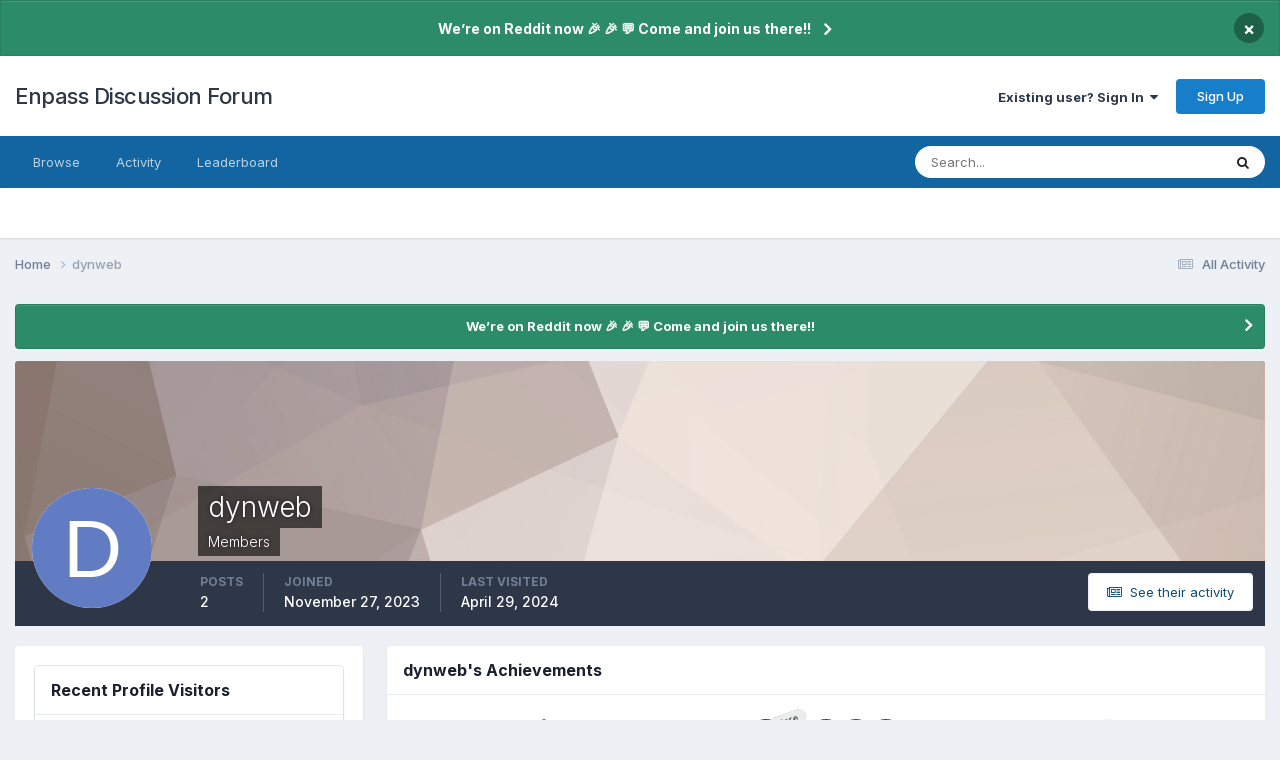

--- FILE ---
content_type: image/svg+xml
request_url: https://discussion.enpass.io/uploads/monthly_2021_07/SevenDaysRegistered.svg
body_size: 670
content:
<svg width="150" height="150" viewBox="0 0 150 150" fill="none" xmlns="http://www.w3.org/2000/svg">
<circle cx="75" cy="75" r="75" fill="url(#paint0_linear)"/>
<g opacity="0.2">
<circle cx="75" cy="75" r="71.5" stroke="black" stroke-width="7"/>
</g>
<path d="M75 40C55.6695 40 40 55.6695 40 75C40 94.3305 55.6695 110 75 110C94.3305 110 110 94.3305 110 75C110 55.6695 94.3305 40 75 40ZM86.5255 91.4745L71.5 76.449V54H78.5V73.551L91.4745 86.5255L86.5255 91.4745Z" fill="white"/>
<circle cx="117" cy="117" r="31" fill="#334155" stroke="white" stroke-width="4"/>
<path d="M113.858 114.207H116.339C117.521 114.207 118.396 113.912 118.966 113.321C119.535 112.73 119.82 111.946 119.82 110.968C119.82 110.023 119.535 109.287 118.966 108.761C118.407 108.234 117.634 107.971 116.646 107.971C115.754 107.971 115.007 108.218 114.406 108.712C113.804 109.196 113.503 109.83 113.503 110.614H108.847C108.847 109.389 109.174 108.293 109.83 107.327C110.496 106.349 111.419 105.586 112.601 105.039C113.793 104.491 115.104 104.217 116.533 104.217C119.014 104.217 120.958 104.813 122.366 106.005C123.773 107.187 124.477 108.82 124.477 110.904C124.477 111.978 124.149 112.966 123.494 113.869C122.838 114.771 121.979 115.464 120.916 115.947C122.237 116.42 123.22 117.129 123.864 118.074C124.52 119.02 124.847 120.137 124.847 121.426C124.847 123.51 124.084 125.18 122.559 126.437C121.044 127.694 119.036 128.322 116.533 128.322C114.191 128.322 112.273 127.705 110.78 126.469C109.298 125.234 108.557 123.601 108.557 121.571H113.213C113.213 122.452 113.541 123.171 114.196 123.73C114.862 124.289 115.679 124.568 116.646 124.568C117.752 124.568 118.617 124.278 119.24 123.698C119.874 123.107 120.19 122.328 120.19 121.361C120.19 119.02 118.901 117.849 116.323 117.849H113.858V114.207Z" fill="white"/>
<defs>
<linearGradient id="paint0_linear" x1="0" y1="0" x2="150" y2="150" gradientUnits="userSpaceOnUse">
<stop stop-color="#344256"/>
<stop offset="1" stop-color="#65758C"/>
</linearGradient>
</defs>
</svg>
